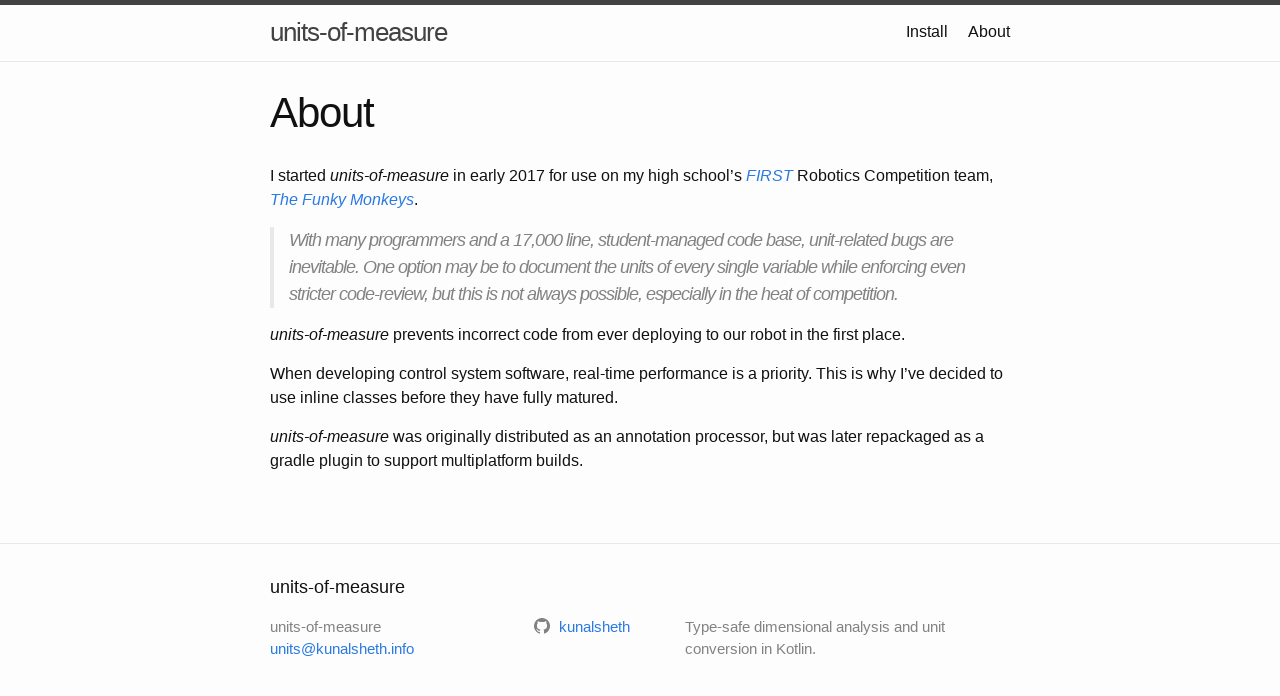

--- FILE ---
content_type: text/html; charset=utf-8
request_url: http://units.kunalsheth.info/about/
body_size: 2223
content:
<!DOCTYPE html>
<html lang="en"><head>
  <meta charset="utf-8">
  <meta http-equiv="X-UA-Compatible" content="IE=edge">
  <meta name="viewport" content="width=device-width, initial-scale=1"><!-- Begin Jekyll SEO tag v2.6.1 -->
<title>About | units-of-measure</title>
<meta name="generator" content="Jekyll v3.8.5" />
<meta property="og:title" content="About" />
<meta name="author" content="Kunal Sheth" />
<meta property="og:locale" content="en_US" />
<meta name="description" content="Type-safe dimensional analysis and unit conversion in Kotlin." />
<meta property="og:description" content="Type-safe dimensional analysis and unit conversion in Kotlin." />
<link rel="canonical" href="http://units.kunalsheth.info/about/" />
<meta property="og:url" content="http://units.kunalsheth.info/about/" />
<meta property="og:site_name" content="units-of-measure" />
<script type="application/ld+json">
{"@type":"WebSite","headline":"About","url":"http://units.kunalsheth.info/about/","name":"units-of-measure","author":{"@type":"Person","name":"Kunal Sheth"},"description":"Type-safe dimensional analysis and unit conversion in Kotlin.","@context":"https://schema.org"}</script>
<!-- End Jekyll SEO tag -->
<link rel="stylesheet" href="/assets/main.css"><link type="application/atom+xml" rel="alternate" href="http://units.kunalsheth.info/feed.xml" title="units-of-measure" /><script>
if(!(window.doNotTrack === "1" || navigator.doNotTrack === "1" || navigator.doNotTrack === "yes" || navigator.msDoNotTrack === "1")) {
  (function(i,s,o,g,r,a,m){i['GoogleAnalyticsObject']=r;i[r]=i[r]||function(){
  (i[r].q=i[r].q||[]).push(arguments)},i[r].l=1*new Date();a=s.createElement(o),
  m=s.getElementsByTagName(o)[0];a.async=1;a.src=g;m.parentNode.insertBefore(a,m)
  })(window,document,'script','https://www.google-analytics.com/analytics.js','ga');

  ga('create', 'UA-110054552-2', 'auto');
  ga('send', 'pageview');
}
</script>
  
</head>
<body><header class="site-header" role="banner">

  <div class="wrapper"><a class="site-title" rel="author" href="/">units-of-measure</a><nav class="site-nav">
        <input type="checkbox" id="nav-trigger" class="nav-trigger" />
        <label for="nav-trigger">
          <span class="menu-icon">
            <svg viewBox="0 0 18 15" width="18px" height="15px">
              <path d="M18,1.484c0,0.82-0.665,1.484-1.484,1.484H1.484C0.665,2.969,0,2.304,0,1.484l0,0C0,0.665,0.665,0,1.484,0 h15.032C17.335,0,18,0.665,18,1.484L18,1.484z M18,7.516C18,8.335,17.335,9,16.516,9H1.484C0.665,9,0,8.335,0,7.516l0,0 c0-0.82,0.665-1.484,1.484-1.484h15.032C17.335,6.031,18,6.696,18,7.516L18,7.516z M18,13.516C18,14.335,17.335,15,16.516,15H1.484 C0.665,15,0,14.335,0,13.516l0,0c0-0.82,0.665-1.483,1.484-1.483h15.032C17.335,12.031,18,12.695,18,13.516L18,13.516z"/>
            </svg>
          </span>
        </label>

        <div class="trigger"><a class="page-link" href="/setup/install.html">Install</a><a class="page-link" href="/about/">About</a></div>
      </nav></div>
</header>
<main class="page-content" aria-label="Content">
      <div class="wrapper">
        <article class="post">

  <header class="post-header">
    <h1 class="post-title">About</h1>
  </header>

  <div class="post-content">
    <p>I started <em>units-of-measure</em> in early 2017 for use on my high school’s <a href="https://www.firstinspires.org/robotics/frc"><em>FIRST</em></a> Robotics Competition team, <a href="https://lynbrookrobotics.com"><em>The Funky Monkeys</em></a>.</p>

<blockquote>
  <p>With many programmers and a 17,000 line, student-managed code base, unit-related bugs are inevitable. One option may be to document the units of every single variable while enforcing even stricter code-review, but this is not always possible, especially in the heat of competition.</p>
</blockquote>

<p><em>units-of-measure</em> prevents incorrect code from ever deploying to our robot in the first place.</p>

<p>When developing control system software, real-time performance is a priority. This is why I’ve decided to use inline classes before they have fully matured.</p>

<p><em>units-of-measure</em> was originally distributed as an annotation processor, but was later repackaged as a gradle plugin to support multiplatform builds.</p>

  </div>

</article>

      </div>
    </main><footer class="site-footer h-card">
  <data class="u-url" href="/"></data>

  <div class="wrapper">

    <h2 class="footer-heading">units-of-measure</h2>

    <div class="footer-col-wrapper">
      <div class="footer-col footer-col-1">
        <ul class="contact-list">
          <li class="p-name">units-of-measure</li><li><a class="u-email" href="mailto:units@kunalsheth.info">units@kunalsheth.info</a></li></ul>
      </div>

      <div class="footer-col footer-col-2"><ul class="social-media-list"><li><a href="https://github.com/kunalsheth"><svg class="svg-icon"><use xlink:href="/assets/minima-social-icons.svg#github"></use></svg> <span class="username">kunalsheth</span></a></li></ul>
</div>

      <div class="footer-col footer-col-3">
        <p>Type-safe dimensional analysis and unit conversion in Kotlin.</p>
      </div>
    </div>

  </div>

</footer>
</body>

</html>
